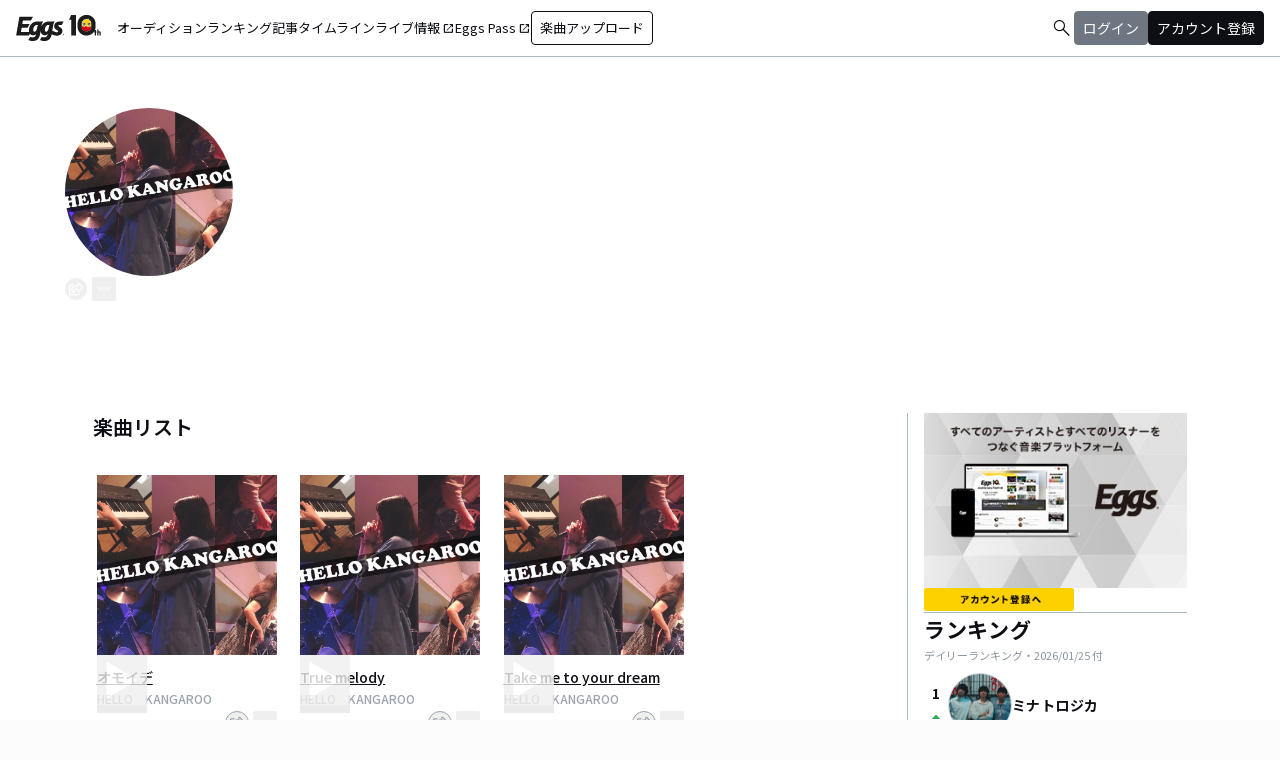

--- FILE ---
content_type: application/javascript; charset=UTF-8
request_url: https://eggs.mu/community-assets/_next/static/chunks/8936-5f04fba47e0dc7d4.js
body_size: 7834
content:
"use strict";(self.webpackChunk_N_E=self.webpackChunk_N_E||[]).push([[8936],{1100:(e,t,s)=>{s.d(t,{PageTopLink:()=>a});var n=s(5155);s(2115);var l=s(3823);let a=()=>(0,n.jsx)("div",{className:"max-w-[calc(theme('length.display-max-width')+theme('length.dimension-length-128'))] mx-auto mt-dimension-space-xl pr-dimension-space-m flex justify-end",children:(0,n.jsxs)("a",{href:"#top",className:"flex gap-dimension-space-xs items-center",children:[(0,n.jsx)("img",{src:l.PJ,className:"size-dimension-space-m"}),"PAGE TOP"]})})},4528:(e,t,s)=>{s.d(t,{q:()=>d});var n=s(5155),l=s(2619),a=s.n(l),i=s(6491),r=s(8468);let c=e=>{let{rank:t,artistName:s,displayName:l,trend:c,imageUrl:o}=e;return(0,n.jsxs)("div",{className:"flex items-center gap-dimension-space-s self-stretch",children:[(0,n.jsxs)("div",{className:"flex flex-col w-dimension-length-16 h-dimension-length-16 justify-center items-center",children:[(0,n.jsx)("p",{className:"text-eggs-web-title-small font-bold",children:t}),(0,n.jsx)("span",{className:"material-symbols-outlined ".concat("up"===c?"text-color-semantic-ranking-up":"down"===c?"text-color-semantic-ranking-down":"text-color-semantic-ranking-stay"),children:"up"===c?"arrow_drop_up":"down"===c?"arrow_drop_down":"check_indeterminate_small"})]}),(0,n.jsxs)(a(),{href:(0,r.q3)(s),prefetch:!1,className:"flex items-center gap-dimension-space-s",children:[(0,n.jsx)(i.A,{image:null!=o?o:"",size:"medium"}),(0,n.jsx)("p",{className:"text-eggs-web-title-small font-bold line-clamp-2",children:l})]})]})};var o=s(6906);let d=e=>{let{artists:t,title:s}=e;return(0,n.jsxs)("div",{className:"break-all lg:max-w-full",children:[(0,n.jsx)("p",{className:"text-eggs-web-headline-small font-bold",children:s}),(0,n.jsxs)("p",{className:"text-eggs-web-label-small font-normal text-color-semantic-text-muted",children:["デイリーランキング・",(0,o.Yq)(t[0].reportDate)," 付"]}),(0,n.jsx)("div",{className:"flex flex-col items-start gap-dimension-space-s my-dimension-space-s",children:t.slice(0,5).map(e=>(0,n.jsx)(c,{rank:e.rank,artistName:e.artistData.artistName,displayName:e.artistData.displayName,trend:e.comparedRank,imageUrl:e.artistData.imageDataPath},e.artistData.artistId))}),(0,n.jsx)("div",{className:"flex justify-center",children:(0,n.jsx)(a(),{href:"".concat("https://eggs.mu","/ranking/artist/daily"),prefetch:!1,className:"text-eggs-web-body-medium-comfort font-normal border border-color-semantic-stroke-implicit rounded-full px-dimension-space-l py-dimension-space-xs",children:"もっと見る"})})]})}},5143:(e,t,s)=>{s.d(t,{S:()=>l});var n=s(2115);let l=e=>{let{containerRef:t,itemsCount:s}=e,[l,a]=(0,n.useState)(!1),[i,r]=(0,n.useState)(!1),[c,o]=(0,n.useState)(0);return(0,n.useEffect)(()=>{let e=()=>{if(t.current){a(t.current.scrollLeft>0),r(Math.ceil(t.current.scrollLeft+t.current.clientWidth)<t.current.scrollWidth);let e=t.current.scrollLeft,s=Array.from(t.current.children),n=0;for(let t=0;t<s.length;t++)if(s[t].offsetLeft+5>=e){n=t;break}o(n)}},s=new ResizeObserver(e);return t.current&&(s.observe(t.current),t.current.addEventListener("scroll",e),e()),()=>{var n;s.disconnect(),null==(n=t.current)||n.removeEventListener("scroll",e)}},[t,s]),{canScrollLeft:l,canScrollRight:i,currentIndex:c,handlePrevClick:()=>{if(!t.current)return;let e=Math.max(0,c-1),s=t.current.children[e];s&&(t.current.scrollTo({left:s.offsetLeft,behavior:"smooth"}),o(e))},handleNextClick:()=>{if(!t.current)return;let e=Math.min(c+1,s-1),n=t.current.children[e];n&&(t.current.scrollTo({left:n.offsetLeft,behavior:"smooth"}),o(e))}}}},5353:(e,t,s)=>{s.d(t,{L:()=>i});var n=s(5155);s(2115);var l=s(3823),a=s(7868);let i=e=>{let{ua:t,showAppModal:s,showAppLinkButton:i,setShowAppLinkButton:r}=e;return t.deviceType!==l.oh.UA_MOBILE?null:(0,n.jsxs)(n.Fragment,{children:[(0,n.jsx)("div",{className:"bg-zinc-100 p-[10px] h-[60px]",children:(0,n.jsx)("button",{className:"w-full h-full bg-yellow-400 rounded shadow-md hover:shadow-none hover:rounded",onClick:()=>{(0,a.C)({category:a.g.NAV_TO_APP,label:"ヘッダーAPP訴求ボタン"}),s(!0)},children:"公式プレイヤー(無料)でサクサク連続再生"})}),i&&(0,n.jsx)("div",{className:"fixed z-20 bottom-dimension-space-xl w-full",children:(0,n.jsx)("div",{className:"flex justify-center h-dimension-space-xl",children:(0,n.jsxs)("div",{className:"flex flex-row justify-center items-center text-sm w-[170px] bg-yellow-400 px-dimension-space-s py-[10px] rounded-xl shadow-md hover:shadow-none hover:rounded-xl",children:[(0,n.jsx)("button",{onClick:()=>{(0,a.C)({category:a.g.NAV_TO_APP,label:"ポップアップAPP訴求ボタン"}),s(!0)},children:"アプリで聴く"}),(0,n.jsx)("button",{className:"ml-[10px] pl-[10px] border-l border-color-semantic-stroke-explicit",onClick:()=>r(!1),children:(0,n.jsx)("img",{onClick:()=>{(0,a.C)({category:a.g.NAV_TO_APP,label:"ポップアップを閉じる"})},src:l.qy,alt:"close",className:"size-5"})})]})})})]})}},5851:(e,t,s)=>{s.d(t,{A:()=>a});var n=s(5155);s(2115);let l=function(e){let t=arguments.length>1&&void 0!==arguments[1]?arguments[1]:"",s=new URL("".concat("https://eggs.mu","/").concat(e));return t&&"logout"!==e&&s.searchParams.set("location",t),s.toString()},a=e=>{let{type:t,children:s,className:a}=e;return(0,n.jsx)("a",{href:"#",onClick:e=>{e.preventDefault();let s=l(t,window.location.href);window.location.href=s},className:a,children:s})}},6285:(e,t,s)=>{s.d(t,{O:()=>l});var n=s(3823);let l=e=>{let{elementId:t,videoId:s,onReady:l,onStateChange:a,autoplay:i=n.dO.OFF,mute:r=n.dO.OFF,loop:c=n.dO.OFF,controls:o=n.wv.Display,fs:d=n.wv.Display,playsinline:m=n.bU.Enable,enablejsapi:h=n.bU.Enable,rel:x=n.wv.Hidden,origin:u="".concat("https://eggs.mu")}=e,p={autoplay:i,mute:r,loop:c,controls:o,fs:d,playsinline:m,enablejsapi:h,rel:x,origin:u},g=()=>{let e=new window.YT.Player(t,{playerVars:p,events:{onReady:()=>{l(e),s&&e.cueVideoById(s)},onStateChange:a}})};if(window.YT&&"function"==typeof window.YT.Player)g();else{var b;let e=document.createElement("script");e.src="https://www.youtube.com/iframe_api";let t=document.getElementsByTagName("script")[0];null==t||null==(b=t.parentNode)||b.insertBefore(e,t),window.onYouTubeIframeAPIReady=g}}},6491:(e,t,s)=>{s.d(t,{A:()=>a});var n=s(5155),l=s(3823);let a=e=>{let{image:t,size:s}=e;return(0,n.jsx)("img",{src:t||l.t5,alt:"thumbnailImage",className:"relative object-cover rounded-full border border-color-semantic-stroke-implicit ".concat({extraSmall:"w-[theme('length.dimension-length-32')] h-[theme('length.dimension-length-32')] min-w-[theme('length.dimension-length-32')] min-h-[theme('length.dimension-length-32')]",small:"w-[theme('length.dimension-length-44')] h-[theme('length.dimension-length-44')] min-w-[theme('length.dimension-length-44')] min-h-[theme('length.dimension-length-44')]",medium:"w-[theme('length.dimension-length-64')] h-[theme('length.dimension-length-64')] min-w-[theme('length.dimension-length-64')] min-h-[theme('length.dimension-length-64')]",large:"w-[theme('length.dimension-length-120')] h-[theme('length.dimension-length-120')] min-w-[theme('length.dimension-length-120')] min-h-[theme('length.dimension-length-120')]"}[s])})}},6585:(e,t,s)=>{s.d(t,{v:()=>r});var n=s(5155),l=s(2115),a=s(6982),i=s(898);let r=e=>{let{ua:t,artistData:s,musicId:r,playlistId:c,productType:o,page:d}=e,[m,h]=(0,l.useState)(!1);return(0,n.jsxs)(n.Fragment,{children:[(0,n.jsxs)("button",{onClick:()=>h(!0),className:"".concat("group inline-flex items-center justify-center size-dimension-space-l rounded-full md:bottom-[-20px] md:right-1 transition"," ").concat("trackdetail"===d||"playlist"==d?"text-white border border-white":"text-gray-400 border border-gray-400 hover:bg-gray-800 hover:text-white hover:border-white"),"aria-label":"share",children:[(0,n.jsx)(i._3u,{className:"group-hover:hidden"}),(0,n.jsx)(i.A$,{className:"hidden group-hover:block"})]}),m&&(0,n.jsx)(a.Z,{onClose:()=>h(!1),ua:t,artistData:s,musicId:r,playlistId:c,productType:o})]})}},6906:(e,t,s)=>{s.d(t,{KT:()=>i,VC:()=>a,Yq:()=>l});var n=s(4662);let l=e=>new Date(e).toLocaleDateString("ja-JP",{year:"numeric",month:"2-digit",day:"2-digit"}),a=e=>new Date(e).toLocaleDateString("ja-JP",{year:"numeric",month:"2-digit",day:"2-digit"}).replace(/\//g,".");function i(e){return(0,n.GP)(new Date(e),"HH:mm・yyyy/MM/dd")}},6982:(e,t,s)=>{s.d(t,{Z:()=>u});var n=s(5155),l=s(2115),a=s(1919),i=s(8468),r=s(2796);let c={vlong:"w360",oblong:"w400"},o=e=>{let{embedHash:t}=e,[s,a]=(0,l.useState)("vlong"),[i,r]=(0,l.useState)(c.vlong),o={w360:461,w400:130}[i]||460;return(0,n.jsxs)("div",{className:"bg-white p-dimension-space-l rounded shadow-md space-y-dimension-space-l",children:[(0,n.jsxs)("div",{children:[(0,n.jsx)("label",{className:"block font-medium mb-dimension-space-xs",children:"埋め込みコード"}),(0,n.jsx)("input",{type:"text",value:'<iframe src="'.concat("https://eggs.mu","/player/embed/").concat(t,"?layout=").concat(s,"&size=").concat(i,'"></iframe>'),readOnly:!0,className:"w-full p-dimension-space-s border text-xs bg-gray-100"})]}),(0,n.jsxs)("div",{className:"text-sm text-gray-500 mb-dimension-space-s",children:["ご自分のサイトでEmbeddableプレイヤーを表示することで、",(0,n.jsx)("a",{href:"https://eggs.mu/support",className:"text-blue-500",target:"_blank",rel:"noopener noreferrer",children:"Eggs 利用規約"}),"に同意したことになります。"]}),(0,n.jsxs)("div",{children:[(0,n.jsx)("p",{className:"font-semibold mb-dimension-space-s",children:"Layout"}),(0,n.jsxs)("div",{className:"flex gap-dimension-space-m",children:[(0,n.jsx)("div",{className:"".concat("vlong"===s?"border-b-2 border-yellow-400":""),children:(0,n.jsx)("button",{className:"cursor-pointer border p-1 rounded inline-block",onClick:()=>{a("vlong"),r(c.vlong)},children:(0,n.jsx)("img",{src:"".concat("https://eggs.mu","/v1/img/embed/tabs-embed-layout-vlong.png"),alt:"vlong"})})}),(0,n.jsx)("div",{className:"".concat("oblong"===s?"border-b-2 border-yellow-400":""),children:(0,n.jsx)("button",{className:"cursor-pointer border p-1 rounded inline-block",onClick:()=>{a("oblong"),r(c.oblong)},children:(0,n.jsx)("img",{src:"".concat("https://eggs.mu","/v1/img/embed/tabs-embed-layout-oblong.png"),alt:"oblong"})})})]})]}),(0,n.jsx)("div",{className:"bg-gray-100 p-[10px] md:w-[400px]",children:(0,n.jsx)("iframe",{className:"w-full",style:{overflow:"hidden",height:o},id:"pw-preview",src:"".concat("https://eggs.mu","/player/embed/").concat(t,"?layout=").concat(s,"&size=").concat(i)})})]})};var d=s(3823),m=s(3828),h=s(898),x=s(7868);let u=e=>{let{onClose:t,ua:s,artistData:c,musicId:u,playlistId:p,productType:g}=e,b=(0,l.useRef)(null),[f,v]=(0,l.useState)("share"),[y,j]=(0,l.useState)(""),[w,N]=(0,l.useState)(""),[k,C]=(0,l.useState)(""),E=(0,l.useRef)(!1);(0,l.useEffect)(()=>{if(E.current)return;E.current=!0;let e=!0;return(async()=>{try{let t;u?t=await (0,r.er)("music",u):(null==c?void 0:c.artistId.toString())?t=await (0,r.er)("artist",c.artistId.toString()):p&&(t=await (0,r.er)("playlist",p));let s=null==t?void 0:t.shareWording;e&&N(s||"")}catch(t){a.A.warn("getText: ".concat(t)),e&&N("")}})(),()=>{e=!1}},[]),(0,l.useEffect)(()=>{let e=e=>{"Escape"===e.key&&t()};return window.addEventListener("keydown",e),()=>window.removeEventListener("keydown",e)},[t]);let S=async()=>{if(u&&c)try{let e=await (0,r.yS)(c.artistName,u);(null==e?void 0:e.key)&&(C(e.key),v("embed"),(0,x.C)({category:x.g.SHARE,label:"Embedタブ"}))}catch(e){a.A.error("fetchEmbedHash: ".concat(e))}};return(0,n.jsx)("div",{ref:b,onClick:e=>{e.target===b.current&&t()},className:"fixed inset-0 z-20 bg-black bg-opacity-30 flex justify-center items-center pt-dimension-space-xxl",children:(0,n.jsxs)("div",{className:"relative w-[90%] max-w-sm md:max-w-xl bg-white p-dimension-space-m text-black rounded",children:[(0,n.jsx)("button",{onClick:t,className:"absolute -top-[25px] right-0 z-10",children:(0,n.jsx)("img",{src:d.qy,alt:"close",className:"size-dimension-space-l"})}),(0,n.jsxs)("div",{className:"flex justify-center mb-dimension-space-m",children:[(0,n.jsx)("button",{className:"px-dimension-space-m py-dimension-space-s text-2xl text-neutral-700 font-bold hover:opacity-70 ".concat("share"===f?"border-b-2 border-yellow-400":""),onClick:()=>{v("share"),(0,x.C)({category:x.g.SHARE,label:"Shareタブ"})},children:"Share"}),u&&g&&g===d.$U.Audio&&s.deviceType!==d.oh.UA_MOBILE&&(0,n.jsx)("button",{className:"px-dimension-space-m py-dimension-space-s text-2xl text-neutral-700 font-bold hover:opacity-70 ".concat("embed"===f?"border-b-2 border-yellow-400":""),onClick:S,children:"Embed"})]}),"share"===f&&(0,n.jsxs)("div",{className:"bg-zinc-100 p-dimension-space-m",children:[y&&(0,n.jsx)("div",{className:"mb-dimension-space-m text-center text-sm text-red-600 font-semibold",children:y}),(0,n.jsxs)("div",{className:"bg-white flex justify-center",children:[(0,n.jsx)("div",{className:"m-dimension-space-m",children:(0,n.jsx)("button",{onClick:()=>{try{if(w){j("");let e="https://twitter.com/intent/tweet?text=".concat(encodeURIComponent(w));window.open(e,"_blank","noopener,noreferrer"),(0,x.C)({category:x.g.SHARE,label:"Twitter"})}else j("Xでのシェアに失敗しました。")}catch(e){a.A.error("handleShareToX: ".concat(e)),j("Xでのシェアに失敗しました。")}},children:(0,n.jsx)(m.TCj,{className:"size-14"})})}),(0,n.jsx)("div",{className:"m-dimension-space-m",children:(0,n.jsx)("button",{onClick:()=>{try{if(w){j("");let e="https://www.facebook.com/sharer.php?quote=".concat(encodeURIComponent(w),"&u=").concat(u&&(null==c?void 0:c.artistId.toString())?(0,i.so)(c.artistName,u):(null==c?void 0:c.artistId.toString())?(0,i.q3)(c.artistName):"");window.open(e,"_blank","noopener,noreferrer"),(0,x.C)({category:x.g.SHARE,label:"Facebook"})}else j("Facebookでのシェアに失敗しました。")}catch(e){a.A.error("handleShareToFacebook: ".concat(e)),j("Facebookでのシェアに失敗しました。")}},children:(0,n.jsx)(h.iYk,{className:"size-14"})})})]})]}),"embed"===f&&(0,n.jsx)("div",{className:"bg-zinc-100 p-dimension-space-m border-6",children:(0,n.jsx)("div",{className:"bg-white flex justify-center",children:(0,n.jsx)("div",{className:"max-h-[65vh] overflow-y-auto",children:(0,n.jsx)(o,{embedHash:k})})})})]})})}},8427:(e,t,s)=>{s.d(t,{K:()=>d});var n=s(5155),l=s(2115),a=s(3823),i=s(1919),r=s(2796);let c=e=>{let{artistData:t,musicId:s,playlistId:c,onCancel:o}=e,[d,m]=(0,l.useState)(null),[h,x]=(0,l.useState)(""),[u,p]=(0,l.useState)(!0),[g,b]=(0,l.useState)(!1),f=(0,l.useRef)(null),v=a.sh;(0,l.useEffect)(()=>{h.trim().length<101?p(!0):p(!1)},[h]),(0,l.useEffect)(()=>{let e=e=>{"Escape"===e.key&&o()};return window.addEventListener("keydown",e),()=>window.removeEventListener("keydown",e)},[o]);let y=async()=>{if(!d||""===h.trim()||!1===u)return;let e={screenId:"WEB",artistId:(null==t?void 0:t.artistId)||0,musicId:s||"",playlistId:c||"",category:d,reportDetail:h};try{(await (0,r.f5)(JSON.stringify(e))).status&&b(!0)}catch(e){i.A.error("handleSubmit: ".concat(e))}};return(0,n.jsx)("div",{ref:f,onClick:e=>{f.current&&e.target===f.current&&o()},className:"fixed inset-0 z-30 bg-black bg-opacity-30 flex justify-center items-center pt-[50px]",children:(0,n.jsxs)("div",{className:"relative w-[90%] max-w-sm",children:[(0,n.jsx)("button",{onClick:o,className:"absolute -top-[25px] right-0 z-10",children:(0,n.jsx)("img",{src:a.qy,alt:"close",className:"size-dimension-space-l"})}),!g&&(0,n.jsxs)("div",{className:"bg-white rounded-lg p-dimension-space-m flex flex-col max-h-[80vh]",children:[(0,n.jsxs)("div",{className:"overflow-y-auto",children:[(0,n.jsx)("div",{className:"font-bold text-sm mb-dimension-space-xs",children:(0,n.jsx)("p",{children:"不適切と思われる内容を報告"})}),(0,n.jsxs)("div",{className:"text-xs mb-dimension-space-xs",children:[(0,n.jsx)("p",{children:"ご質問や要望などのお問い合わせには返答できません。"}),(0,n.jsxs)("p",{children:["お問い合わせは",(0,n.jsx)("a",{href:"https://help.eggs.mu/",target:"_blank",className:"text-color-semantic-text-link",children:" よくある質問 / お問い合わせ "}),"より受け付けております。"]})]}),(0,n.jsx)("div",{className:"font-bold text-sm mb-dimension-space-xs",children:(0,n.jsx)("p",{children:"違反内容を選択してください。"})}),(0,n.jsx)("div",{className:"space-y-dimension-space-xs",children:v.map(e=>(0,n.jsxs)("label",{className:"flex items-center text-xs space-x-dimension-space-s",children:[(0,n.jsx)("input",{type:"checkbox",checked:d===e.id,onChange:()=>m(d===e.id?null:e.id),className:"form-checkbox text-gray-600 accent-gray-500",value:e.id}),(0,n.jsx)("span",{children:e.value})]},e.id))}),(0,n.jsx)("div",{id:"reason",className:"font-bold text-sm my-dimension-space-xs",children:(0,n.jsx)("p",{children:"通報理由を記入してください。※必須"})}),(0,n.jsx)("textarea",{id:"reason",maxLength:110,rows:4,placeholder:"問題となる箇所と具体的な内容を記入してください(100文字以内)。",className:"w-full block border rounded p-dimension-space-xs text-xs focus:outline-none",onFocus:e=>{e.currentTarget.style.borderWidth="2px",e.currentTarget.style.borderColor="gray"},onBlur:e=>{e.currentTarget.style.borderWidth="1px"},value:h,onChange:e=>x(e.target.value)}),u?(0,n.jsxs)("p",{className:"text-xs text-gray-500 text-right",children:[h.trim().length,"/100"]}):(0,n.jsxs)("p",{className:"text-xs text-red-500 text-right",children:["文字数制限を超えています。",h.trim().length,"/100"]})]}),(0,n.jsxs)("div",{className:"grid grid-cols-2 gap-dimension-space-l mt-dimension-space-s sticky bottom-0 bg-white",children:[(0,n.jsx)("button",{onClick:o,className:"px-dimension-space-m py-dimension-space-xs bg-gray-300 rounded hover:bg-gray-400 transition",children:"キャンセル"}),(0,n.jsx)("button",{onClick:y,disabled:!d||""===h.trim(),className:"px-dimension-space-m py-dimension-space-xs bg-gray-600 text-white rounded hover:bg-gray-700 transition disabled:opacity-50",children:"送信"})]})]}),g&&(0,n.jsxs)("div",{className:"bg-white rounded-lg p-dimension-space-l max-h-[80vh]",children:[(0,n.jsx)("div",{className:"font-bold px-9 mb-8 flex justify-center",children:(0,n.jsx)("p",{children:"送信が完了しました"})}),(0,n.jsx)("div",{className:"flex justify-center items-end",children:(0,n.jsx)("button",{onClick:o,className:"max-w-[120px] px-9 py-dimension-space-s bg-gray-300 rounded flex justify-center hover:bg-gray-600 hover:text-white transition",children:"閉じる"})})]})]})})};var o=s(5851);let d=e=>{let{onClose:t,userInfo:s,artistData:i,musicId:r,playlistId:d}=e,m=(0,l.useRef)(null),[h,x]=(0,l.useState)(!1);return(0,l.useEffect)(()=>{let e=e=>{"Escape"===e.key&&t()};return window.addEventListener("keydown",e),()=>window.removeEventListener("keydown",e)},[t]),(0,n.jsx)("div",{ref:m,onClick:e=>{e.target!==m.current||h||t()},className:"fixed inset-0 z-20 bg-black bg-opacity-30 flex justify-center items-center pt-[50px]",children:(0,n.jsxs)("div",{className:"relative w-[90%] max-w-sm",children:[(0,n.jsx)("button",{onClick:t,className:"absolute -top-[25px] right-0 z-10",children:(0,n.jsx)("img",{src:a.qy,alt:"close",className:"size-dimension-space-l"})}),!h&&(0,n.jsxs)("div",{className:"grid grid-cols-1 gap-dimension-space-s px-dimension-space-s py-3",children:[(0,n.jsx)("div",{className:"bg-white text-black rounded-lg p-dimension-space-m tracking-widest font-bold flex justify-center items-center hover:bg-neutral-500 hover:text-white hover:rounded",onClick:()=>x(!0),children:"違反を報告する"}),(0,n.jsx)("div",{className:"bg-white text-black rounded-lg p-dimension-space-m tracking-widest font-bold flex justify-center items-center hover:bg-neutral-500 hover:text-white hover:rounded",onClick:t,children:"キャンセル"})]}),h&&null!==s&&(0,n.jsx)(c,{artistData:i,musicId:r,playlistId:d,onCancel:t}),h&&null===s&&(0,n.jsxs)("div",{className:"bg-white w-auto p-dimension-space-l",children:[(0,n.jsx)("div",{className:"text-[12px] mb-[12px] md:text-[14px] md:mb-[14px] flex justify-items justify-center",children:"ログインするとご利用いただけます。"}),(0,n.jsx)(o.A,{type:"login",children:(0,n.jsx)("div",{className:"w-full bg-yellow-300 text-black font-bold tracking-widest rounded-[5px] p-[10px] text-[14px] flex justify-center md:p-[14px] md:text-[18px] hover:opacity-80",children:"ログイン"})}),(0,n.jsxs)("div",{className:"text-[12px] mt-[12px] md:mt-[14px] md:text-[14px] flex justify-items justify-center",children:["アカウント登録は",(0,n.jsx)(o.A,{type:"signup",className:"underline cursor-pointer hover:opacity-50",children:"こちら"})]})]})]})})}},8468:(e,t,s)=>{s.d(t,{E2:()=>l,Jo:()=>r,oC:()=>n,q3:()=>a,so:()=>i});let n=e=>"".concat("https://eggs.mu","/ranking/artist/").concat(e),l=e=>"".concat("https://eggs.mu","/ranking/song/").concat(e),a=e=>"".concat("https://eggs.mu","/artist/").concat(e),i=(e,t)=>"".concat("https://eggs.mu","/artist/").concat(e,"/song/").concat(t),r=e=>"".concat("https://eggs.mu","/playlist/").concat(e)},8500:(e,t,s)=>{s.d(t,{PromotionalBanner:()=>c});var n=s(5155),l=s(9753),a=s(2115),i=s(9462),r=s(5143);let c=e=>{let{banners:t}=e;if(!t)return null;let s=(0,a.useRef)(null),{canScrollLeft:c,canScrollRight:o,handlePrevClick:d,handleNextClick:m}=(0,r.S)({containerRef:s,itemsCount:t.length});return(0,n.jsx)("div",{className:"mb-dimension-space-xl flex flex-col md:px-dimension-space-xxl",children:(0,n.jsxs)("div",{className:"flex items-start gap-dimension-space-s self-stretch relative w-full px-dimension-space-m md:px-dimension-space-zero md:max-w-[theme('length.display-max-width-top')] mx-auto",children:[(0,n.jsx)(i.u,{canScrollLeft:c,canScrollRight:o,onPrevClick:d,onNextClick:m}),(0,n.jsx)("div",{ref:s,className:"flex overflow-x-auto items-center flex-[1_0_0] overflow-hidden gap-dimension-space-m [&::-webkit-scrollbar]:hidden [-ms-overflow-style:none] [scrollbar-width:none]",children:t.map((e,t)=>(0,n.jsx)("a",{href:e.banner_url,className:"flex-shrink-0 w-[theme('length.dimension-length-320')] rounded-dimension-corner-radius-s border border-color-semantic-stroke-implicit",children:(0,n.jsx)("img",{className:"w-full object-contain aspect-[3/2] rounded-dimension-corner-radius-s-inner",src:(0,l.I)(e.image,320),alt:"バナー"})},t))})]})})}},8739:(e,t,s)=>{s.d(t,{s:()=>r});var n=s(5155),l=s(2115),a=s(8427),i=s(6172);let r=e=>{let{userInfo:t,artistData:s,musicId:r,playlistId:c,page:o}=e,[d,m]=(0,l.useState)(!1);return(0,n.jsxs)(n.Fragment,{children:[(0,n.jsxs)("button",{onClick:()=>m(!0),className:"".concat("group inline-flex items-center justify-center size-dimension-space-l ml-dimension-space-xs rounded-sm md:bottom-[-20px] md:right-1 transition"," ").concat("trackdetail"===o||"playlist"===o?"text-white":"text-gray-400 hover:text-gray-800"),"aria-label":"report",children:[(0,n.jsx)(i.sFv,{className:"group-hover:hidden"}),(0,n.jsx)(i.L1i,{className:"hidden group-hover:block"})]}),d&&(0,n.jsx)(a.K,{onClose:()=>m(!1),userInfo:t,artistData:s,musicId:r,playlistId:c})]})}},9179:(e,t,s)=>{s.d(t,{p:()=>n});var n=function(e){return e[e.UNSTARTED=-1]="UNSTARTED",e[e.ENDED=0]="ENDED",e[e.PLAYING=1]="PLAYING",e[e.PAUSED=2]="PAUSED",e[e.BUFFERING=3]="BUFFERING",e[e.CUED=5]="CUED",e}({})},9462:(e,t,s)=>{s.d(t,{u:()=>l});var n=s(5155);s(2115);let l=e=>{let{canScrollLeft:t,canScrollRight:s,onPrevClick:l,onNextClick:a,backgroundColor:i}=e,r="from-".concat(i||"color-background-level0");return(0,n.jsxs)(n.Fragment,{children:[t&&(0,n.jsx)("div",{className:"flex h-full absolute left-[-1px] z-10 items-center bg-gradient-to-r ".concat(r," to-transparent pr-dimension-space-s"),children:(0,n.jsx)("button",{onClick:l,className:"h-[theme('length.dimension-length-34')] min-w-[theme('length.dimension-length-34')] w-[theme('length.dimension-length-34')] border color-semantic-stroke-implicit bg-color-background-level0 rounded-full flex items-center justify-center","aria-label":"前のカテゴリーを表示",children:(0,n.jsx)("span",{className:"material-symbols-outlined",children:"chevron_left"})})}),s&&(0,n.jsx)("div",{className:"flex h-full absolute right-[-1px] z-10 items-center bg-gradient-to-l ".concat(r," to-transparent pl-dimension-space-s"),children:(0,n.jsx)("button",{onClick:a,className:"h-[theme('length.dimension-length-34')] min-w-[theme('length.dimension-length-34')] w-[theme('length.dimension-length-34')] border color-semantic-stroke-implicit bg-color-background-level0 rounded-full flex items-center justify-center","aria-label":"次のカテゴリーを表示",children:(0,n.jsx)("span",{className:"material-symbols-outlined",children:"chevron_right"})})})]})}},9522:(e,t,s)=>{s.d(t,{q:()=>o});var n=s(5155),l=s(2115),a=s(2619),i=s.n(a),r=s(3823),c=s(7868);let o=e=>{let{ua:t,artistName:s,musicId:a,playlistId:o,onClose:d}=e,m=(0,l.useRef)(null);return(0,l.useEffect)(()=>{let e=e=>{"Escape"===e.key&&d()};return window.addEventListener("keydown",e),()=>window.removeEventListener("keydown",e)},[d]),(0,n.jsx)("div",{ref:m,onClick:e=>{var t;if(!m.current)return;let s=null==(t=m.current)?void 0:t.querySelector(".relative");s&&s.contains(e.target)||d()},className:"fixed top-0 left-0 z-50 size-full bg-white bg-opacity-90",children:(0,n.jsx)("div",{className:"fixed inset-0 flex justify-center items-center",children:(0,n.jsxs)("div",{className:"relative",children:[(0,n.jsx)("button",{onClick:d,className:"absolute -top-[25px] right-0 z-10",children:(0,n.jsx)("img",{src:r.qy,alt:"close",className:"size-dimension-space-l"})}),(0,n.jsxs)("div",{className:"grid grid-cols-1 gap-dimension-space-l px-dimension-space-s py-3",children:[(0,n.jsxs)("div",{className:"bg-yellow-400 text-black rounded p-dimension-space-s tracking-widest flex justify-center items-center shadow-md hover:shadow-none hover:rounded",children:[t.os===r.B7.IOS&&(0,n.jsx)("a",{onClick:()=>{(0,c.C)({category:c.g.NAV_TO_APP,label:"アプリをダウンロードする(IOS)"})},href:"https://apps.apple.com/jp/app/id1016784177",target:"_blank",children:"アプリをダウンロードする(無料)"}),t.os!==r.B7.IOS&&(0,n.jsx)("a",{onClick:()=>{(0,c.C)({category:c.g.NAV_TO_APP,label:"アプリをダウンロードする(Android)"})},href:"https://play.google.com/store/apps/details?id=mu.eggs.recochoku&hl=ja",target:"_blank",children:"アプリをダウンロードする(無料)"})]}),(0,n.jsx)("div",{className:"bg-yellow-400 text-black rounded p-dimension-space-s tracking-widest flex justify-center items-center shadow-md hover:shadow-none hover:rounded",children:a?(0,n.jsx)(i(),{onClick:()=>{(0,c.C)({category:c.g.NAV_TO_APP,label:"アプリを開く"})},href:"".concat("https://app.eggs.mu","/share?target=music&artistName=").concat(s,"&musicId=").concat(a),prefetch:!1,children:"アプリを開く"}):s?(0,n.jsx)(i(),{onClick:()=>{(0,c.C)({category:c.g.NAV_TO_APP,label:"アプリを開く"})},href:"".concat("https://app.eggs.mu","/share?target=artist&artistName=").concat(s),prefetch:!1,children:"アプリを開く"}):(0,n.jsx)(i(),{onClick:()=>{(0,c.C)({category:c.g.NAV_TO_APP,label:"アプリを開く"})},href:"".concat("https://app.eggs.mu","/share?target=playlist&playlistId=").concat(o),prefetch:!1,children:"アプリを開く"})})]})]})})})}},9579:(e,t,s)=>{function n(e){let t=function(e){let t=e.match(/^.*(youtu.be\/|v\/|u\/\w\/|embed\/|watch\?v=|&v=)([^#&?]*).*/);return t&&11===t[2].length?t[2]:""}(e);return"https://img.youtube.com/vi/".concat(t,"/0.jpg")}s.d(t,{A:()=>l,I:()=>n});let l=e=>{try{return new URL(e).searchParams.get("v")}catch(e){return null}}},9753:(e,t,s)=>{s.d(t,{I:()=>n});let n=function(e){let t=arguments.length>1&&void 0!==arguments[1]?arguments[1]:0;return((e,t,s,n)=>{let l=new URLSearchParams;return 0===n?e:(s>n&&l.append("w",n.toString()),"".concat(e,"?").concat(l.toString()))})(e.url,e.height,e.width,t)}}}]);

--- FILE ---
content_type: application/javascript; charset=UTF-8
request_url: https://eggs.mu/community-assets/_next/static/chunks/5e22fd23-91f37a8c6844c4da.js
body_size: 599
content:
"use strict";(self.webpackChunk_N_E=self.webpackChunk_N_E||[]).push([[4206],{4233:(t,h,c)=>{c.d(h,{C3t:()=>r,ukW:()=>v});var a=c(6724);function v(t){return(0,a.k5)({tag:"svg",attr:{viewBox:"0 0 512 512"},child:[{tag:"path",attr:{d:"M74.6 256c0-38.3 31.1-69.4 69.4-69.4h88V144h-88c-61.8 0-112 50.2-112 112s50.2 112 112 112h88v-42.6h-88c-38.3 0-69.4-31.1-69.4-69.4zm85.4 22h192v-44H160v44zm208-134h-88v42.6h88c38.3 0 69.4 31.1 69.4 69.4s-31.1 69.4-69.4 69.4h-88V368h88c61.8 0 112-50.2 112-112s-50.2-112-112-112z"},child:[]}]})(t)}function r(t){return(0,a.k5)({tag:"svg",attr:{viewBox:"0 0 512 512"},child:[{tag:"path",attr:{d:"M96 448h106.7V64H96v384zM309.3 64v384H416V64H309.3z"},child:[]}]})(t)}}}]);